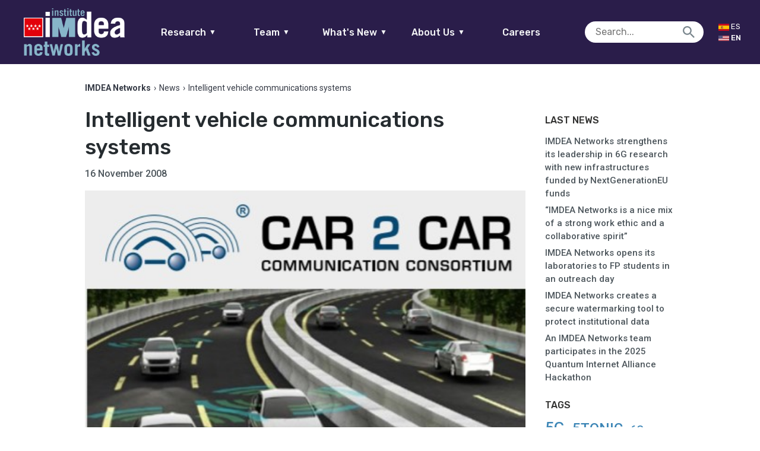

--- FILE ---
content_type: text/html; charset=UTF-8
request_url: https://networks.imdea.org/intelligent-vehicle-communications-systems/
body_size: 17895
content:

<!doctype html>
<html lang="en-US" class="no-js">
	<head>
		<meta charset="UTF-8">
		<title>Intelligent vehicle communications systems - IMDEA Networks : IMDEA Networks</title>
				<meta name="google-site-verification" content="gnzUzY8enaFDplUiyNAqaV08Wv-REHivaZxb496TL6Y" />
        <link href="https://networks.imdea.org/wp-content/themes/in/img/icons/favicon.ico?v=5" rel="shortcut icon">
        <link href="https://networks.imdea.org/wp-content/themes/in/img/icons/apple-touch-icon-precomposed.png?v=5" sizes="180x180" rel="apple-touch-icon-precomposed">

		
		<meta http-equiv="X-UA-Compatible" content="IE=edge,chrome=1">
		<meta name="viewport" content="width=device-width, initial-scale=1.0">
		<meta name="format-detection" content="telephone=no">
		<!-- 0.19217300415039 -->
		<script type="text/javascript">
		    var isIE = false;
		    var UAString = navigator.userAgent;
			if (UAString.indexOf("Trident") !== -1 && UAString.indexOf("rv:11") !== -1)
			{
			    isIE = true;
			}
		</script>


		<meta name='robots' content='index, follow, max-image-preview:large, max-snippet:-1, max-video-preview:-1' />

	<!-- This site is optimized with the Yoast SEO plugin v26.7 - https://yoast.com/wordpress/plugins/seo/ -->
	<link rel="canonical" href="https://networks.imdea.org/intelligent-vehicle-communications-systems/" />
	<meta property="og:locale" content="en_US" />
	<meta property="og:type" content="article" />
	<meta property="og:title" content="Intelligent vehicle communications systems - IMDEA Networks" />
	<meta property="og:description" content="The European project GeoNet, a member of the CAR 2 CAR Communication Consortium, of which the Madrid Institute of Advanced Studies IMDEA Networks is also a member, develops intelligent communication systems for vehicles integrated with wireless Internet. Aims: to improve road safety and traffic management and reduce CO2 emissions. The European Union has just allocated 30..." />
	<meta property="og:url" content="https://networks.imdea.org/intelligent-vehicle-communications-systems/" />
	<meta property="og:site_name" content="IMDEA Networks" />
	<meta property="article:published_time" content="2008-11-16T23:00:00+00:00" />
	<meta property="article:modified_time" content="2020-12-31T11:18:22+00:00" />
	<meta property="og:image" content="https://networks.imdea.org/wp-content/uploads/2020/12/media-file-intelligent-vehicle-comm-systems.jpg" />
	<meta property="og:image:width" content="474" />
	<meta property="og:image:height" content="300" />
	<meta property="og:image:type" content="image/jpeg" />
	<meta name="author" content="in_admin" />
	<meta name="twitter:card" content="summary_large_image" />
	<meta name="twitter:label1" content="Written by" />
	<meta name="twitter:data1" content="in_admin" />
	<meta name="twitter:label2" content="Est. reading time" />
	<meta name="twitter:data2" content="5 minutes" />
	<script type="application/ld+json" class="yoast-schema-graph">{"@context":"https://schema.org","@graph":[{"@type":"Article","@id":"https://networks.imdea.org/intelligent-vehicle-communications-systems/#article","isPartOf":{"@id":"https://networks.imdea.org/intelligent-vehicle-communications-systems/"},"author":{"name":"in_admin","@id":"https://networks.imdea.org/#/schema/person/f70fb6a680a52d2833b7db1bf8bbad67"},"headline":"Intelligent vehicle communications systems","datePublished":"2008-11-16T23:00:00+00:00","dateModified":"2020-12-31T11:18:22+00:00","mainEntityOfPage":{"@id":"https://networks.imdea.org/intelligent-vehicle-communications-systems/"},"wordCount":1011,"commentCount":0,"image":{"@id":"https://networks.imdea.org/intelligent-vehicle-communications-systems/#primaryimage"},"thumbnailUrl":"https://networks.imdea.org/wp-content/uploads/2020/12/media-file-intelligent-vehicle-comm-systems.jpg","keywords":["Internet"],"articleSection":["News"],"inLanguage":"en-US","potentialAction":[{"@type":"CommentAction","name":"Comment","target":["https://networks.imdea.org/intelligent-vehicle-communications-systems/#respond"]}]},{"@type":"WebPage","@id":"https://networks.imdea.org/intelligent-vehicle-communications-systems/","url":"https://networks.imdea.org/intelligent-vehicle-communications-systems/","name":"Intelligent vehicle communications systems - IMDEA Networks","isPartOf":{"@id":"https://networks.imdea.org/#website"},"primaryImageOfPage":{"@id":"https://networks.imdea.org/intelligent-vehicle-communications-systems/#primaryimage"},"image":{"@id":"https://networks.imdea.org/intelligent-vehicle-communications-systems/#primaryimage"},"thumbnailUrl":"https://networks.imdea.org/wp-content/uploads/2020/12/media-file-intelligent-vehicle-comm-systems.jpg","datePublished":"2008-11-16T23:00:00+00:00","dateModified":"2020-12-31T11:18:22+00:00","author":{"@id":"https://networks.imdea.org/#/schema/person/f70fb6a680a52d2833b7db1bf8bbad67"},"breadcrumb":{"@id":"https://networks.imdea.org/intelligent-vehicle-communications-systems/#breadcrumb"},"inLanguage":"en-US","potentialAction":[{"@type":"ReadAction","target":[["https://networks.imdea.org/intelligent-vehicle-communications-systems/"]]}]},{"@type":"ImageObject","inLanguage":"en-US","@id":"https://networks.imdea.org/intelligent-vehicle-communications-systems/#primaryimage","url":"https://networks.imdea.org/wp-content/uploads/2020/12/media-file-intelligent-vehicle-comm-systems.jpg","contentUrl":"https://networks.imdea.org/wp-content/uploads/2020/12/media-file-intelligent-vehicle-comm-systems.jpg","width":474,"height":300},{"@type":"BreadcrumbList","@id":"https://networks.imdea.org/intelligent-vehicle-communications-systems/#breadcrumb","itemListElement":[{"@type":"ListItem","position":1,"name":"Home","item":"https://networks.imdea.org/"},{"@type":"ListItem","position":2,"name":"News","item":"https://networks.imdea.org/whatsnew/latest/"},{"@type":"ListItem","position":3,"name":"Intelligent vehicle communications systems"}]},{"@type":"WebSite","@id":"https://networks.imdea.org/#website","url":"https://networks.imdea.org/","name":"IMDEA Networks","description":"IMDEA Networks Multisite","potentialAction":[{"@type":"SearchAction","target":{"@type":"EntryPoint","urlTemplate":"https://networks.imdea.org/?s={search_term_string}"},"query-input":{"@type":"PropertyValueSpecification","valueRequired":true,"valueName":"search_term_string"}}],"inLanguage":"en-US"},{"@type":"Person","@id":"https://networks.imdea.org/#/schema/person/f70fb6a680a52d2833b7db1bf8bbad67","name":"in_admin","image":{"@type":"ImageObject","inLanguage":"en-US","@id":"https://networks.imdea.org/#/schema/person/image/","url":"https://secure.gravatar.com/avatar/4fd5849709f4f0a3c17a6da181c537d91bc0fce2505fb75c0293ba6963162590?s=96&d=mm&r=g","contentUrl":"https://secure.gravatar.com/avatar/4fd5849709f4f0a3c17a6da181c537d91bc0fce2505fb75c0293ba6963162590?s=96&d=mm&r=g","caption":"in_admin"},"url":"https://networks.imdea.org/author/in_admin/"}]}</script>
	<!-- / Yoast SEO plugin. -->


<link rel='dns-prefetch' href='//fonts.googleapis.com' />
<link rel="alternate" title="oEmbed (JSON)" type="application/json+oembed" href="https://networks.imdea.org/wp-json/oembed/1.0/embed?url=https%3A%2F%2Fnetworks.imdea.org%2Fintelligent-vehicle-communications-systems%2F" />
<link rel="alternate" title="oEmbed (XML)" type="text/xml+oembed" href="https://networks.imdea.org/wp-json/oembed/1.0/embed?url=https%3A%2F%2Fnetworks.imdea.org%2Fintelligent-vehicle-communications-systems%2F&#038;format=xml" />
<style id='wp-img-auto-sizes-contain-inline-css' type='text/css'>
img:is([sizes=auto i],[sizes^="auto," i]){contain-intrinsic-size:3000px 1500px}
/*# sourceURL=wp-img-auto-sizes-contain-inline-css */
</style>
<link rel='stylesheet' id='dashicons-css' href='https://networks.imdea.org/wp-includes/css/dashicons.min.css?ver=6.9' media='all' />
<link rel='stylesheet' id='thickbox-css' href='https://networks.imdea.org/wp-includes/js/thickbox/thickbox.css?ver=6.9' media='all' />
<link rel='stylesheet' id='formidable-css' href='https://networks.imdea.org/wp-content/plugins/formidable/css/formidableforms1.css?ver=12181605' media='all' />
<style id='wp-emoji-styles-inline-css' type='text/css'>

	img.wp-smiley, img.emoji {
		display: inline !important;
		border: none !important;
		box-shadow: none !important;
		height: 1em !important;
		width: 1em !important;
		margin: 0 0.07em !important;
		vertical-align: -0.1em !important;
		background: none !important;
		padding: 0 !important;
	}
/*# sourceURL=wp-emoji-styles-inline-css */
</style>
<style id='wp-block-library-inline-css' type='text/css'>
:root{--wp-block-synced-color:#7a00df;--wp-block-synced-color--rgb:122,0,223;--wp-bound-block-color:var(--wp-block-synced-color);--wp-editor-canvas-background:#ddd;--wp-admin-theme-color:#007cba;--wp-admin-theme-color--rgb:0,124,186;--wp-admin-theme-color-darker-10:#006ba1;--wp-admin-theme-color-darker-10--rgb:0,107,160.5;--wp-admin-theme-color-darker-20:#005a87;--wp-admin-theme-color-darker-20--rgb:0,90,135;--wp-admin-border-width-focus:2px}@media (min-resolution:192dpi){:root{--wp-admin-border-width-focus:1.5px}}.wp-element-button{cursor:pointer}:root .has-very-light-gray-background-color{background-color:#eee}:root .has-very-dark-gray-background-color{background-color:#313131}:root .has-very-light-gray-color{color:#eee}:root .has-very-dark-gray-color{color:#313131}:root .has-vivid-green-cyan-to-vivid-cyan-blue-gradient-background{background:linear-gradient(135deg,#00d084,#0693e3)}:root .has-purple-crush-gradient-background{background:linear-gradient(135deg,#34e2e4,#4721fb 50%,#ab1dfe)}:root .has-hazy-dawn-gradient-background{background:linear-gradient(135deg,#faaca8,#dad0ec)}:root .has-subdued-olive-gradient-background{background:linear-gradient(135deg,#fafae1,#67a671)}:root .has-atomic-cream-gradient-background{background:linear-gradient(135deg,#fdd79a,#004a59)}:root .has-nightshade-gradient-background{background:linear-gradient(135deg,#330968,#31cdcf)}:root .has-midnight-gradient-background{background:linear-gradient(135deg,#020381,#2874fc)}:root{--wp--preset--font-size--normal:16px;--wp--preset--font-size--huge:42px}.has-regular-font-size{font-size:1em}.has-larger-font-size{font-size:2.625em}.has-normal-font-size{font-size:var(--wp--preset--font-size--normal)}.has-huge-font-size{font-size:var(--wp--preset--font-size--huge)}.has-text-align-center{text-align:center}.has-text-align-left{text-align:left}.has-text-align-right{text-align:right}.has-fit-text{white-space:nowrap!important}#end-resizable-editor-section{display:none}.aligncenter{clear:both}.items-justified-left{justify-content:flex-start}.items-justified-center{justify-content:center}.items-justified-right{justify-content:flex-end}.items-justified-space-between{justify-content:space-between}.screen-reader-text{border:0;clip-path:inset(50%);height:1px;margin:-1px;overflow:hidden;padding:0;position:absolute;width:1px;word-wrap:normal!important}.screen-reader-text:focus{background-color:#ddd;clip-path:none;color:#444;display:block;font-size:1em;height:auto;left:5px;line-height:normal;padding:15px 23px 14px;text-decoration:none;top:5px;width:auto;z-index:100000}html :where(.has-border-color){border-style:solid}html :where([style*=border-top-color]){border-top-style:solid}html :where([style*=border-right-color]){border-right-style:solid}html :where([style*=border-bottom-color]){border-bottom-style:solid}html :where([style*=border-left-color]){border-left-style:solid}html :where([style*=border-width]){border-style:solid}html :where([style*=border-top-width]){border-top-style:solid}html :where([style*=border-right-width]){border-right-style:solid}html :where([style*=border-bottom-width]){border-bottom-style:solid}html :where([style*=border-left-width]){border-left-style:solid}html :where(img[class*=wp-image-]){height:auto;max-width:100%}:where(figure){margin:0 0 1em}html :where(.is-position-sticky){--wp-admin--admin-bar--position-offset:var(--wp-admin--admin-bar--height,0px)}@media screen and (max-width:600px){html :where(.is-position-sticky){--wp-admin--admin-bar--position-offset:0px}}

/*# sourceURL=wp-block-library-inline-css */
</style><style id='global-styles-inline-css' type='text/css'>
:root{--wp--preset--aspect-ratio--square: 1;--wp--preset--aspect-ratio--4-3: 4/3;--wp--preset--aspect-ratio--3-4: 3/4;--wp--preset--aspect-ratio--3-2: 3/2;--wp--preset--aspect-ratio--2-3: 2/3;--wp--preset--aspect-ratio--16-9: 16/9;--wp--preset--aspect-ratio--9-16: 9/16;--wp--preset--color--black: #000000;--wp--preset--color--cyan-bluish-gray: #abb8c3;--wp--preset--color--white: #ffffff;--wp--preset--color--pale-pink: #f78da7;--wp--preset--color--vivid-red: #cf2e2e;--wp--preset--color--luminous-vivid-orange: #ff6900;--wp--preset--color--luminous-vivid-amber: #fcb900;--wp--preset--color--light-green-cyan: #7bdcb5;--wp--preset--color--vivid-green-cyan: #00d084;--wp--preset--color--pale-cyan-blue: #8ed1fc;--wp--preset--color--vivid-cyan-blue: #0693e3;--wp--preset--color--vivid-purple: #9b51e0;--wp--preset--gradient--vivid-cyan-blue-to-vivid-purple: linear-gradient(135deg,rgb(6,147,227) 0%,rgb(155,81,224) 100%);--wp--preset--gradient--light-green-cyan-to-vivid-green-cyan: linear-gradient(135deg,rgb(122,220,180) 0%,rgb(0,208,130) 100%);--wp--preset--gradient--luminous-vivid-amber-to-luminous-vivid-orange: linear-gradient(135deg,rgb(252,185,0) 0%,rgb(255,105,0) 100%);--wp--preset--gradient--luminous-vivid-orange-to-vivid-red: linear-gradient(135deg,rgb(255,105,0) 0%,rgb(207,46,46) 100%);--wp--preset--gradient--very-light-gray-to-cyan-bluish-gray: linear-gradient(135deg,rgb(238,238,238) 0%,rgb(169,184,195) 100%);--wp--preset--gradient--cool-to-warm-spectrum: linear-gradient(135deg,rgb(74,234,220) 0%,rgb(151,120,209) 20%,rgb(207,42,186) 40%,rgb(238,44,130) 60%,rgb(251,105,98) 80%,rgb(254,248,76) 100%);--wp--preset--gradient--blush-light-purple: linear-gradient(135deg,rgb(255,206,236) 0%,rgb(152,150,240) 100%);--wp--preset--gradient--blush-bordeaux: linear-gradient(135deg,rgb(254,205,165) 0%,rgb(254,45,45) 50%,rgb(107,0,62) 100%);--wp--preset--gradient--luminous-dusk: linear-gradient(135deg,rgb(255,203,112) 0%,rgb(199,81,192) 50%,rgb(65,88,208) 100%);--wp--preset--gradient--pale-ocean: linear-gradient(135deg,rgb(255,245,203) 0%,rgb(182,227,212) 50%,rgb(51,167,181) 100%);--wp--preset--gradient--electric-grass: linear-gradient(135deg,rgb(202,248,128) 0%,rgb(113,206,126) 100%);--wp--preset--gradient--midnight: linear-gradient(135deg,rgb(2,3,129) 0%,rgb(40,116,252) 100%);--wp--preset--font-size--small: 13px;--wp--preset--font-size--medium: 20px;--wp--preset--font-size--large: 36px;--wp--preset--font-size--x-large: 42px;--wp--preset--spacing--20: 0.44rem;--wp--preset--spacing--30: 0.67rem;--wp--preset--spacing--40: 1rem;--wp--preset--spacing--50: 1.5rem;--wp--preset--spacing--60: 2.25rem;--wp--preset--spacing--70: 3.38rem;--wp--preset--spacing--80: 5.06rem;--wp--preset--shadow--natural: 6px 6px 9px rgba(0, 0, 0, 0.2);--wp--preset--shadow--deep: 12px 12px 50px rgba(0, 0, 0, 0.4);--wp--preset--shadow--sharp: 6px 6px 0px rgba(0, 0, 0, 0.2);--wp--preset--shadow--outlined: 6px 6px 0px -3px rgb(255, 255, 255), 6px 6px rgb(0, 0, 0);--wp--preset--shadow--crisp: 6px 6px 0px rgb(0, 0, 0);}:where(.is-layout-flex){gap: 0.5em;}:where(.is-layout-grid){gap: 0.5em;}body .is-layout-flex{display: flex;}.is-layout-flex{flex-wrap: wrap;align-items: center;}.is-layout-flex > :is(*, div){margin: 0;}body .is-layout-grid{display: grid;}.is-layout-grid > :is(*, div){margin: 0;}:where(.wp-block-columns.is-layout-flex){gap: 2em;}:where(.wp-block-columns.is-layout-grid){gap: 2em;}:where(.wp-block-post-template.is-layout-flex){gap: 1.25em;}:where(.wp-block-post-template.is-layout-grid){gap: 1.25em;}.has-black-color{color: var(--wp--preset--color--black) !important;}.has-cyan-bluish-gray-color{color: var(--wp--preset--color--cyan-bluish-gray) !important;}.has-white-color{color: var(--wp--preset--color--white) !important;}.has-pale-pink-color{color: var(--wp--preset--color--pale-pink) !important;}.has-vivid-red-color{color: var(--wp--preset--color--vivid-red) !important;}.has-luminous-vivid-orange-color{color: var(--wp--preset--color--luminous-vivid-orange) !important;}.has-luminous-vivid-amber-color{color: var(--wp--preset--color--luminous-vivid-amber) !important;}.has-light-green-cyan-color{color: var(--wp--preset--color--light-green-cyan) !important;}.has-vivid-green-cyan-color{color: var(--wp--preset--color--vivid-green-cyan) !important;}.has-pale-cyan-blue-color{color: var(--wp--preset--color--pale-cyan-blue) !important;}.has-vivid-cyan-blue-color{color: var(--wp--preset--color--vivid-cyan-blue) !important;}.has-vivid-purple-color{color: var(--wp--preset--color--vivid-purple) !important;}.has-black-background-color{background-color: var(--wp--preset--color--black) !important;}.has-cyan-bluish-gray-background-color{background-color: var(--wp--preset--color--cyan-bluish-gray) !important;}.has-white-background-color{background-color: var(--wp--preset--color--white) !important;}.has-pale-pink-background-color{background-color: var(--wp--preset--color--pale-pink) !important;}.has-vivid-red-background-color{background-color: var(--wp--preset--color--vivid-red) !important;}.has-luminous-vivid-orange-background-color{background-color: var(--wp--preset--color--luminous-vivid-orange) !important;}.has-luminous-vivid-amber-background-color{background-color: var(--wp--preset--color--luminous-vivid-amber) !important;}.has-light-green-cyan-background-color{background-color: var(--wp--preset--color--light-green-cyan) !important;}.has-vivid-green-cyan-background-color{background-color: var(--wp--preset--color--vivid-green-cyan) !important;}.has-pale-cyan-blue-background-color{background-color: var(--wp--preset--color--pale-cyan-blue) !important;}.has-vivid-cyan-blue-background-color{background-color: var(--wp--preset--color--vivid-cyan-blue) !important;}.has-vivid-purple-background-color{background-color: var(--wp--preset--color--vivid-purple) !important;}.has-black-border-color{border-color: var(--wp--preset--color--black) !important;}.has-cyan-bluish-gray-border-color{border-color: var(--wp--preset--color--cyan-bluish-gray) !important;}.has-white-border-color{border-color: var(--wp--preset--color--white) !important;}.has-pale-pink-border-color{border-color: var(--wp--preset--color--pale-pink) !important;}.has-vivid-red-border-color{border-color: var(--wp--preset--color--vivid-red) !important;}.has-luminous-vivid-orange-border-color{border-color: var(--wp--preset--color--luminous-vivid-orange) !important;}.has-luminous-vivid-amber-border-color{border-color: var(--wp--preset--color--luminous-vivid-amber) !important;}.has-light-green-cyan-border-color{border-color: var(--wp--preset--color--light-green-cyan) !important;}.has-vivid-green-cyan-border-color{border-color: var(--wp--preset--color--vivid-green-cyan) !important;}.has-pale-cyan-blue-border-color{border-color: var(--wp--preset--color--pale-cyan-blue) !important;}.has-vivid-cyan-blue-border-color{border-color: var(--wp--preset--color--vivid-cyan-blue) !important;}.has-vivid-purple-border-color{border-color: var(--wp--preset--color--vivid-purple) !important;}.has-vivid-cyan-blue-to-vivid-purple-gradient-background{background: var(--wp--preset--gradient--vivid-cyan-blue-to-vivid-purple) !important;}.has-light-green-cyan-to-vivid-green-cyan-gradient-background{background: var(--wp--preset--gradient--light-green-cyan-to-vivid-green-cyan) !important;}.has-luminous-vivid-amber-to-luminous-vivid-orange-gradient-background{background: var(--wp--preset--gradient--luminous-vivid-amber-to-luminous-vivid-orange) !important;}.has-luminous-vivid-orange-to-vivid-red-gradient-background{background: var(--wp--preset--gradient--luminous-vivid-orange-to-vivid-red) !important;}.has-very-light-gray-to-cyan-bluish-gray-gradient-background{background: var(--wp--preset--gradient--very-light-gray-to-cyan-bluish-gray) !important;}.has-cool-to-warm-spectrum-gradient-background{background: var(--wp--preset--gradient--cool-to-warm-spectrum) !important;}.has-blush-light-purple-gradient-background{background: var(--wp--preset--gradient--blush-light-purple) !important;}.has-blush-bordeaux-gradient-background{background: var(--wp--preset--gradient--blush-bordeaux) !important;}.has-luminous-dusk-gradient-background{background: var(--wp--preset--gradient--luminous-dusk) !important;}.has-pale-ocean-gradient-background{background: var(--wp--preset--gradient--pale-ocean) !important;}.has-electric-grass-gradient-background{background: var(--wp--preset--gradient--electric-grass) !important;}.has-midnight-gradient-background{background: var(--wp--preset--gradient--midnight) !important;}.has-small-font-size{font-size: var(--wp--preset--font-size--small) !important;}.has-medium-font-size{font-size: var(--wp--preset--font-size--medium) !important;}.has-large-font-size{font-size: var(--wp--preset--font-size--large) !important;}.has-x-large-font-size{font-size: var(--wp--preset--font-size--x-large) !important;}
/*# sourceURL=global-styles-inline-css */
</style>

<style id='classic-theme-styles-inline-css' type='text/css'>
/*! This file is auto-generated */
.wp-block-button__link{color:#fff;background-color:#32373c;border-radius:9999px;box-shadow:none;text-decoration:none;padding:calc(.667em + 2px) calc(1.333em + 2px);font-size:1.125em}.wp-block-file__button{background:#32373c;color:#fff;text-decoration:none}
/*# sourceURL=/wp-includes/css/classic-themes.min.css */
</style>
<link rel='stylesheet' id='ptpdffrontend-css' href='https://networks.imdea.org/wp-content/plugins/wp-advanced-pdf/asset/css/front_end.css?ver=1.1.7' media='all' />
<link rel='stylesheet' id='fontawesome-css' href='https://networks.imdea.org/wp-content/themes/in/css/radiography/fontawesome.css?ver=5.0.2' media='all' />
<link rel='stylesheet' id='material-css' href='https://fonts.googleapis.com/icon?family=Material+Icons&#038;ver=1.0.0' media='all' />
<link rel='stylesheet' id='presence-css' href='https://networks.imdea.org/wp-content/themes/in/css/aspect/presence.css?ver=2.6' media='all' />
<link rel='stylesheet' id='base-css' href='https://networks.imdea.org/wp-content/themes/in/css/base.css?ver=2.6' media='all' />
<link rel='stylesheet' id='iefixs-css' href='https://networks.imdea.org/wp-content/themes/in/css/iefixs.css?ver=2.6' media='all' />
<link rel='stylesheet' id='dna2-css' href='https://networks.imdea.org/wp-content/themes/in/css/dna2.css?ver=2.6' media='all' />
<!--n2css--><!--n2js--><script type="text/javascript" src="https://networks.imdea.org/wp-includes/js/jquery/jquery.min.js?ver=3.7.1" id="jquery-core-js"></script>
<script type="text/javascript" src="https://networks.imdea.org/wp-includes/js/jquery/jquery-migrate.min.js?ver=3.4.1" id="jquery-migrate-js"></script>
<script type="text/javascript" id="ajaxsave-js-extra">
/* <![CDATA[ */
var postajaxsave = {"ajax_url":"https://networks.imdea.org/wp-admin/admin-ajax.php","baseUrl":"https://networks.imdea.org/wp-content/plugins/wp-advanced-pdf"};
//# sourceURL=ajaxsave-js-extra
/* ]]> */
</script>
<script type="text/javascript" src="https://networks.imdea.org/wp-content/plugins/wp-advanced-pdf/asset/js/ajaxsave.js?ver=1.1.7" id="ajaxsave-js"></script>
<script type="text/javascript" src="https://networks.imdea.org/wp-content/themes/in/js/structure/jquery.min.js?ver=1.0.0" id="jqueryFC-js"></script>
<link rel="https://api.w.org/" href="https://networks.imdea.org/wp-json/" /><link rel="alternate" title="JSON" type="application/json" href="https://networks.imdea.org/wp-json/wp/v2/posts/8655" /><div id="examplePopup1" style="display:none;"><div style='float:left;padding:20px 20px 20px 20px;'><h4>Enter your email Address</h4><input type="text" style="margin-top:10px" name="useremailID" id="useremailID"><input type="hidden" id="emailpostID"><input id='guest_email' style='margin-top:10px' class='button-primary' type='submit' name='email_submit' value='submit'></div></div><meta name="generator" content="qTranslate-XT 3.15.2" />
<link hreflang="x-default" href="https://networks.imdea.org/intelligent-vehicle-communications-systems/" rel="alternate" />
<link hreflang="en" href="https://networks.imdea.org/intelligent-vehicle-communications-systems/" rel="alternate" />
<link hreflang="es" href="https://networks.imdea.org/es/sistemas-inteligentes-de-comunicaciones-vehiculares/" rel="alternate" />

	</head>
	<body class="wp-singular post-template-default single single-post postid-8655 single-format-standard wp-theme-in sistemas-inteligentes-de-comunicaciones-vehiculares en">
					<header style="min-width: 275px;" class="no-print">
				<a href="https://networks.imdea.org/" class="logo logo-mobile">
					<h1>IMDEA Networks</h1>
					<img style="image-rendering: -webkit-optimize-contrast;" src="https://networks.imdea.org/wp-content/themes/in/img/logo/logo-imdea-networks.png" alt="Logo IMDEA Networks">				</a>
				<div class="left">
				<a href="https://networks.imdea.org/" class="logo logo-fullw">
					<h1>IMDEA Networks</h1>
					<img style="image-rendering: -webkit-optimize-contrast;" src="https://networks.imdea.org/wp-content/themes/in/img/logo/logo-imdea-networks.png" alt="Logo IMDEA Networks">				</a>
				</div>
				<div class="center">
					<div style="width:100%;" id="main-menu">
						<nav id="main-nav">
							<ul style="margin: unset;" class="borde-abajo">
								<li>
									<a href="#">Research<span class="icon-abajo">▼</span></a>
									<ul class="nav-list" data-id="research-nav"><li id="menu-item-761" class="nav-target" data-parent-menu-item-id="0" data-child="has-no-child"><a href="https://networks.imdea.org/research/research-areas/" data-id="184" class="menu-item menu-item-type-post_type menu-item-object-page menu-item-761 sub" id="menu-item-761">Research Areas</a></li>
<li id="menu-item-331" class="nav-target" data-parent-menu-item-id="0" data-child="has-no-child"><a href="https://networks.imdea.org/research/projects-and-collaborations/" data-id="324" class="menu-item menu-item-type-post_type menu-item-object-page menu-item-331 sub" id="menu-item-331">Projects and Collaborations</a></li>
<li id="menu-item-811" class="nav-target" data-parent-menu-item-id="0" data-child="has-no-child"><a href="https://networks.imdea.org/research/publications-patents/" data-id="423" class="menu-item menu-item-type-post_type menu-item-object-page menu-item-811 sub" id="menu-item-811">Publications</a></li>
<li id="menu-item-20899" class="nav-target" data-parent-menu-item-id="0" data-child="has-no-child"><a href="https://networks.imdea.org/research/projects-and-collaborations/technology-transfer/" data-id="20613" class="menu-item menu-item-type-post_type menu-item-object-page menu-item-20899 sub" id="menu-item-20899">Technology Transfer</a></li>
<li id="menu-item-812" class="nav-target" data-parent-menu-item-id="0" data-child="has-no-child"><a href="https://networks.imdea.org/research/research-infraestructure/" data-id="431" class="menu-item menu-item-type-post_type menu-item-object-page menu-item-812 sub" id="menu-item-812">Research Infrastructure</a></li>
<li id="menu-item-813" class="nav-target" data-parent-menu-item-id="0" data-child="has-no-child"><a href="https://networks.imdea.org/research/awards/" data-id="435" class="menu-item menu-item-type-post_type menu-item-object-page menu-item-813 sub" id="menu-item-813">Awards</a></li>
<li id="menu-item-19092" class="nav-target" data-parent-menu-item-id="0" data-child="has-no-child"><a href="https://networks.imdea.org/annual-reports/" data-id="19087" class="menu-item menu-item-type-post_type menu-item-object-page menu-item-19092 sub" id="menu-item-19092">Annual Reports</a></li>
<li id="menu-item-19142" class="nav-target" data-parent-menu-item-id="0" data-child="has-no-child"><a href="/?p=499#scientific-council" data-id="19142" class="menu-item menu-item-type-custom menu-item-object-custom menu-item-19142 sub" id="menu-item-19142">Scientific Council</a></li>
</ul></li>
									<li>
									<a href="#">Team<span class="icon-abajo">▼</span></a>
									<ul class="nav-list" data-id="team-nav"><li id="menu-item-657" class="nav-target" data-parent-menu-item-id="0" data-child="has-no-child"><a href="https://networks.imdea.org/team/imdea-networks-team/" data-id="643" class="menu-item menu-item-type-post_type menu-item-object-page menu-item-657 sub" id="menu-item-657">IMDEA Networks Team</a></li>
<li id="menu-item-655" class="nav-target" data-parent-menu-item-id="0" data-child="has-no-child"><a href="https://networks.imdea.org/team/research-groups/" data-id="645" class="menu-item menu-item-type-post_type menu-item-object-page menu-item-655 sub" id="menu-item-655">Research Groups</a></li>
<li id="menu-item-18829" class="nav-target" data-parent-menu-item-id="0" data-child="has-no-child"><a href="https://networks.imdea.org/team/imdea-networks-team/alumni-network/" data-id="10274" class="menu-item menu-item-type-post_type menu-item-object-page menu-item-18829 sub" id="menu-item-18829">Alumni Network</a></li>
<li id="menu-item-18828" class="nav-target" data-parent-menu-item-id="0" data-child="has-no-child"><a href="https://networks.imdea.org/team/imdea-networks-team/former-members/" data-id="653" class="menu-item menu-item-type-post_type menu-item-object-page menu-item-18828 sub" id="menu-item-18828">Former Members</a></li>
<li id="menu-item-18830" class="nav-target" data-parent-menu-item-id="0" data-child="has-no-child"><a href="https://networks.imdea.org/directory/" data-id="504" class="menu-item menu-item-type-post_type menu-item-object-page menu-item-18830 sub" id="menu-item-18830">Directory</a></li>
</ul>								</li>
								<li>
									<a href="#">What's New<span class="icon-abajo">▼</span></a>
									<ul class="nav-list" data-id="latestnews-nav"><li id="menu-item-926" class="nav-target" data-parent-menu-item-id="0" data-child="has-no-child"><a href="https://networks.imdea.org/whatsnew/latest/" data-id="913" class="menu-item menu-item-type-post_type menu-item-object-page current_page_parent menu-item-926 sub" id="menu-item-926">News</a></li>
<li id="menu-item-925" class="nav-target" data-parent-menu-item-id="0" data-child="has-child"><a href="https://networks.imdea.org/whatsnew/events-agenda/" data-id="917" class="menu-item menu-item-type-post_type menu-item-object-page menu-item-has-children menu-item-925 sub" id="menu-item-925">Events Agenda<span class="icon"></span></a>
<ul class='nav-inner-list has-child'>
<li id="menu-item-26756" class="nav-target" data-parent-menu-item-id="925" data-child="has-no-child"><a href="https://networks.imdea.org/whatsnew/events-agenda/" data-id="917" class="menu-item menu-item-type-post_type menu-item-object-page menu-item-26756" id="menu-item-26756">Events agenda</a></li>
<li id="menu-item-21551" class="nav-target" data-parent-menu-item-id="925" data-child="has-no-child"><a href="https://networks.imdea.org/annual-workshops/" data-id="21540" class="menu-item menu-item-type-post_type menu-item-object-page menu-item-21551" id="menu-item-21551">Annual Workshops</a></li>
</ul>
</li>
<li id="menu-item-924" class="nav-target" data-parent-menu-item-id="0" data-child="has-no-child"><a href="https://networks.imdea.org/whatsnew/press-room/" data-id="919" class="menu-item menu-item-type-post_type menu-item-object-page menu-item-924 sub" id="menu-item-924">Press Room</a></li>
</ul>								</li>		
								<li>
									<a href="#">About Us<span class="icon-abajo">▼</span></a>
									<ul class="nav-list" data-id="latestnews-nav"><li id="menu-item-13091" class="nav-target" data-parent-menu-item-id="0" data-child="has-no-child"><a href="https://networks.imdea.org/about-imdea-networks/" data-id="497" class="menu-item menu-item-type-post_type menu-item-object-page menu-item-13091 sub" id="menu-item-13091">About IMDEA Networks</a></li>
<li id="menu-item-18861" class="nav-target" data-parent-menu-item-id="0" data-child="has-no-child"><a href="https://networks.imdea.org/organizational-structure/" data-id="499" class="menu-item menu-item-type-post_type menu-item-object-page menu-item-18861 sub" id="menu-item-18861">Organizational Structure</a></li>
<li id="menu-item-18874" class="nav-target" data-parent-menu-item-id="0" data-child="has-no-child"><a href="https://networks.imdea.org/our-goals-and-values/" data-id="18872" class="menu-item menu-item-type-post_type menu-item-object-page menu-item-18874 sub" id="menu-item-18874">Our Goals and Values</a></li>
<li id="menu-item-24877" class="nav-target" data-parent-menu-item-id="0" data-child="has-no-child"><a href="https://networks.imdea.org/gender-equality-plan/" data-id="24874" class="menu-item menu-item-type-post_type menu-item-object-page menu-item-24877 sub" id="menu-item-24877">Gender Equality Plan</a></li>
<li id="menu-item-21459" class="nav-target" data-parent-menu-item-id="0" data-child="has-no-child"><a href="https://networks.imdea.org/transparency/" data-id="506" class="menu-item menu-item-type-post_type menu-item-object-page menu-item-21459 sub" id="menu-item-21459">Transparency</a></li>
<li id="menu-item-18963" class="nav-target" data-parent-menu-item-id="0" data-child="has-no-child"><a href="https://networks.imdea.org/legal-status/" data-id="18961" class="menu-item menu-item-type-post_type menu-item-object-page menu-item-18963 sub" id="menu-item-18963">Legal Status</a></li>
<li id="menu-item-18862" class="nav-target" data-parent-menu-item-id="0" data-child="has-no-child"><a href="https://networks.imdea.org/contact/" data-id="502" class="menu-item menu-item-type-post_type menu-item-object-page menu-item-18862 sub" id="menu-item-18862">Contact</a></li>
</ul>								</li>
								<li id="menu-item-13092" class="nav-target" data-parent-menu-item-id="0" data-child="has-no-child"><a href="https://networks.imdea.org/job-opportunities/" data-id="647" class="menu-item menu-item-type-post_type menu-item-object-page menu-item-13092 sub" id="menu-item-13092">Careers</a></li>
							</ul>
						</nav>
					</div>
				</div>
				<div class="search-trigger"></div>
				<div class="burger" nav-target="research_nav">
					<span></span>
					<span></span>
					<span></span>
				</div>
				</div>
				<div class="right"><!--margin-bottom: 10px;margin-top: 30px;-->
					<div style="width:100%;display:flex;justify-content: flex-end; margin-right: 6%;align-items: center;">
						<div class="search-wrapper">
							<form role="search" method="get" class="search-form" action="https://networks.imdea.org/">
								<input type="search" class="search-field" placeholder="Search..." value="" name="s">
								<input type="hidden" name="search-type" value="normal">
								<input type="submit" class="icon" value="" />
							</form>
						</div>
						<div id="lang-switch">
													<a href="/es/?p=8655" class="lang-trigger " title="Español" style="min-width: 50px;">
								<img src="/wp-content/uploads/2020/11/es.jpg" style="width: 18px;">
								<span>Es</span>
							</a>
							<a href="/en/?p=8655" class="lang-trigger active" title="English" style="min-width: 50px;">
								<img src="/wp-content/uploads/2020/11/us.jpg" style="width: 18px;">
								<span>En</span>
							</a>
						</div>
					</div>
			</header>

			<div class="sidebar">
				<a href="javascript:void(0)" class="close-btn"></a>
				<!-- ---------------------------------------------------------------------------------------------------------------------------- -->
				<nav class="scroll scroll-nav">
					<div class="nav-wrappers desplegable" id="research_nav">
						<p class="title">Research<span class="icon"></span></p>
						<ul class="nav-list" data-id="research-nav"><li class="nav-target" data-parent-menu-item-id="0" data-child="has-no-child"><a href="https://networks.imdea.org/research/research-areas/" data-id="184" class="menu-item menu-item-type-post_type menu-item-object-page menu-item-761 sub">Research Areas</a></li>
<li class="nav-target" data-parent-menu-item-id="0" data-child="has-no-child"><a href="https://networks.imdea.org/research/projects-and-collaborations/" data-id="324" class="menu-item menu-item-type-post_type menu-item-object-page menu-item-331 sub">Projects and Collaborations</a></li>
<li class="nav-target" data-parent-menu-item-id="0" data-child="has-no-child"><a href="https://networks.imdea.org/research/publications-patents/" data-id="423" class="menu-item menu-item-type-post_type menu-item-object-page menu-item-811 sub">Publications</a></li>
<li class="nav-target" data-parent-menu-item-id="0" data-child="has-no-child"><a href="https://networks.imdea.org/research/projects-and-collaborations/technology-transfer/" data-id="20613" class="menu-item menu-item-type-post_type menu-item-object-page menu-item-20899 sub">Technology Transfer</a></li>
<li class="nav-target" data-parent-menu-item-id="0" data-child="has-no-child"><a href="https://networks.imdea.org/research/research-infraestructure/" data-id="431" class="menu-item menu-item-type-post_type menu-item-object-page menu-item-812 sub">Research Infrastructure</a></li>
<li class="nav-target" data-parent-menu-item-id="0" data-child="has-no-child"><a href="https://networks.imdea.org/research/awards/" data-id="435" class="menu-item menu-item-type-post_type menu-item-object-page menu-item-813 sub">Awards</a></li>
<li class="nav-target" data-parent-menu-item-id="0" data-child="has-no-child"><a href="https://networks.imdea.org/annual-reports/" data-id="19087" class="menu-item menu-item-type-post_type menu-item-object-page menu-item-19092 sub">Annual Reports</a></li>
<li class="nav-target" data-parent-menu-item-id="0" data-child="has-no-child"><a href="/?p=499#scientific-council" data-id="19142" class="menu-item menu-item-type-custom menu-item-object-custom menu-item-19142 sub">Scientific Council</a></li>
</ul>					</div>
					<div class="nav-wrappers desplegable" id="research_nav">
						<p class="title">Team<span class="icon"></span></p>
						<ul class="nav-list" data-id="team-nav"><li class="nav-target" data-parent-menu-item-id="0" data-child="has-no-child"><a href="https://networks.imdea.org/team/imdea-networks-team/" data-id="643" class="menu-item menu-item-type-post_type menu-item-object-page menu-item-657 sub">IMDEA Networks Team</a></li>
<li class="nav-target" data-parent-menu-item-id="0" data-child="has-no-child"><a href="https://networks.imdea.org/team/research-groups/" data-id="645" class="menu-item menu-item-type-post_type menu-item-object-page menu-item-655 sub">Research Groups</a></li>
<li class="nav-target" data-parent-menu-item-id="0" data-child="has-no-child"><a href="https://networks.imdea.org/team/imdea-networks-team/alumni-network/" data-id="10274" class="menu-item menu-item-type-post_type menu-item-object-page menu-item-18829 sub">Alumni Network</a></li>
<li class="nav-target" data-parent-menu-item-id="0" data-child="has-no-child"><a href="https://networks.imdea.org/team/imdea-networks-team/former-members/" data-id="653" class="menu-item menu-item-type-post_type menu-item-object-page menu-item-18828 sub">Former Members</a></li>
<li class="nav-target" data-parent-menu-item-id="0" data-child="has-no-child"><a href="https://networks.imdea.org/directory/" data-id="504" class="menu-item menu-item-type-post_type menu-item-object-page menu-item-18830 sub">Directory</a></li>
</ul>					</div>
					<div class="nav-wrappers desplegable" id="research_nav">
						<p class="title">What's New<span class="icon"></span></p>
						<ul class="nav-list" data-id="latestnews-nav"><li class="nav-target" data-parent-menu-item-id="0" data-child="has-no-child"><a href="https://networks.imdea.org/whatsnew/latest/" data-id="913" class="menu-item menu-item-type-post_type menu-item-object-page current_page_parent menu-item-926 sub">News</a></li>
<li class="nav-target" data-parent-menu-item-id="0" data-child="has-child"><a href="https://networks.imdea.org/whatsnew/events-agenda/" data-id="917" class="menu-item menu-item-type-post_type menu-item-object-page menu-item-has-children menu-item-925 sub">Events Agenda<span class="icon"></span></a>
<ul class='nav-inner-list has-child'>
<li class="nav-target" data-parent-menu-item-id="925" data-child="has-no-child"><a href="https://networks.imdea.org/whatsnew/events-agenda/" data-id="917" class="menu-item menu-item-type-post_type menu-item-object-page menu-item-26756">Events agenda</a></li>
<li class="nav-target" data-parent-menu-item-id="925" data-child="has-no-child"><a href="https://networks.imdea.org/annual-workshops/" data-id="21540" class="menu-item menu-item-type-post_type menu-item-object-page menu-item-21551">Annual Workshops</a></li>
</ul>
</li>
<li class="nav-target" data-parent-menu-item-id="0" data-child="has-no-child"><a href="https://networks.imdea.org/whatsnew/press-room/" data-id="919" class="menu-item menu-item-type-post_type menu-item-object-page menu-item-924 sub">Press Room</a></li>
</ul>					</div>
					<div class="nav-wrapper" id="team_nav">
						<p class="title"><a href="https://networks.imdea.org/about-imdea-networks/">About Us</a><span class="icon"></span></p>
					</div>
					<div class="nav-wrapper" id="latest_nav">
						<p class="title"><a href="https://networks.imdea.org/job-opportunities/">Careers</a><span class="icon"></span></p>
					</div>
				</nav>
				<!-- ---------------------------------------------------------------------------------------------------------------------------- -->
				<div class="sidebar-footer">
					<a href="https://networks.imdea.org/imdea-networks-strengthens-its-leadership-in-6g-research-with-new-infrastructures-funded-by-nextgenerationeu-funds/" sc-target="research_nav" class="sidebar-card" style="background-image: url(https://networks.imdea.org/wp-content/themes/in/img/generic-bg.jpg)">	<h3 class="title">IMDEA Networks strengthens its leadership in 6G research with new infrastructures funded by NextGenerationEU funds</h3>	<span class="link">Read more</span></a>
					<a href="https://networks.imdea.org/job/phd-student-position-in-trustworthy-agentic-ai-for-6g-networks/" sc-target="team_nav" class="sidebar-card" style="background-image: url(https://networks.imdea.org/wp-content/themes/in/img/generic-bg.jpg)">	<h3 class="title">PhD Student Position in Trustworthy Agentic AI for 6G Networks</h3>	<span class="link">Read more</span></a><a href="https://networks.imdea.org/imdea-networks-strengthens-its-leadership-in-6g-research-with-new-infrastructures-funded-by-nextgenerationeu-funds/" sc-target="latest_nav" class="sidebar-card" style="background-image: url(https://networks.imdea.org/wp-content/themes/in/img/generic-bg.jpg)">	<h3 class="title">IMDEA Networks strengthens its leadership in 6G research with new infrastructures funded by NextGenerationEU funds</h3>	<span class="link">Read more</span></a>

					<!-- <ul class="sm-links">
					<li><a href="https://x.com/IMDEA_Networks  " target="_blank" class="tw"></a></li><li><a href="https://www.youtube.com/c/IMDEANetworksInstituteLeganes" target="_blank" class="yt"></a></li><li><a href="https://www.linkedin.com/company/imdea-networks/" target="_blank" class="li"></a></li><li><a href="https://www.instagram.com/imdea_networks/" target="_blank" class="ig"></a></li>					</ul> -->
				</div>
			</div>
	<main id="single_page">
		<!-- <div id="parallax_image" class="container-fluid">
			<div class="slide_content featured_image" style="background-image:url(https://networks.imdea.org/wp-content/themes/in/img/waves/wave-panoramic-curious-01.png)">
			</div>
		</div> -->
		<section class="post-single">
			<div class="container">
				<div class="row">
					<div id="breadcrumb" class="col-xs-12 col-sm-12">
						<div class="breadcrumbs" itemscope itemtype="http://schema.org/BreadcrumbList"><span id="home-breadcrumb" itemprop="itemListElement" itemscope itemtype="http://schema.org/ListItem"><a class="breadcrumbs__link" href="https://networks.imdea.org/" itemprop="item"><span itemprop="name">IMDEA Networks</span></a><meta itemprop="position" content="IMDEA Networks" /></span><span class="breadcrumbs__separator"> › </span><span class="blog-breadcrumb"><a href="https://networks.imdea.org/whatsnew/latest/">News</a></span><span class="breadcrumbs__separator"> › </span><span class="breadcrumbs__current">Intelligent vehicle communications systems</span></div><!-- .breadcrumbs -->					</div>
					
							<div id="single_title" class="col-xs-12 col-sm-9 col-md-9">

								<h1>Intelligent vehicle communications systems</h1>								<p><span id="date" style="text-transform: capitalize;">16 November 2008</span></p>
								

																<div class="responsive_image">
									<figure><img src="https://networks.imdea.org/wp-content/uploads/2020/12/media-file-intelligent-vehicle-comm-systems.jpg" class="attachment-landscape-panoramic size-landscape-panoramic wp-post-image" alt="" decoding="async" fetchpriority="high" /></figure>								</div>



								<p class="rtejustify">The European project GeoNet, a member of the CAR 2 CAR Communication Consortium, of which the Madrid Institute of Advanced Studies IMDEA Networks is also a member, develops intelligent communication systems for vehicles integrated with wireless Internet. Aims: to improve road safety and traffic management and reduce CO<sub>2</sub> emissions.</p>
<hr />
<p class="rtejustify">The European Union has just allocated 30 MHz of spectrum in the 5.9 GHz band for road safety and traffic management applications. This band, by means of wireless technologies, will allow communication both between cars and between vehicles of any kind and devices deployed in the vicinity of roads.</p>
<p class="rtejustify">This harmonisation of frequencies in Europe constitutes a very significant milestone since it opens up the possibility of real deployments by making the intelligent communications systems for vehicles compatible Europe-wide. It is therefore a first step towards making vehicle communications feasible. According to the vision of the European Commission, the main aim of enabling communication between cars is to improve road safety and traffic management and reduce CO2 emissions. The surplus bandwidth can be utilised by users for entertainment purposes and Internet connections in cars.</p>
<p class="rtejustify">The CAR 2 CAR Communication Consortium (C2C-CC) is a private European initiative bringing together the main manufacturers and suppliers of devices for cars. This consortium has just given its first demonstration in Germany of the first prototypes of intelligent communications systems, providing those attending with the opportunity to experience the first road safety applications based on communication between cars, lorries and motorcycles.</p>
<p class="rtejustify">This consortium constitutes an unprecedented joint effort between companies and research institutes, the aim of which is to design and standardise a communications architecture that enables interoperability between cars made by different manufacturers, and consequently allows the actual deployment in Europe of road safety and traffic management applications.</p>
<p class="rtejustify">Numerous projects funded by the European Union are collaborating actively in the development and evaluation of the ideas proposed in the CAR 2 CAR Consortium. These include the GeoNet project, of which IMDEA Networks is a partner alongside other important institutions and companies in the industry such as NEC Europe and Hitachi Europe (among others), which are playing a pivotal role in the task of providing communications equipment to the European car manufacturers present in the CAR 2 CAR Consortium.</p>
<p class="rtejustify">With the GeoNet framework, IMDEA Networks is collaborating with the aforementioned companies in technical developments that enable the integration of vehicle communications with the Internet. This integration will in the future allow users to enjoy the same experience of Internet access, with all the services that it entails, while they are in their vehicles travelling from one place to another.</p>
<p class="rtejustify"><strong>Read more:</strong></p>
<ul>
<li class="rtejustify"><a title="Link to full text at: madri+d" href="http://www.madrimasd.org/queesmadrimasd/En_Prensa/notas/notasdesglose.asp?id=665" target="_blank" rel="noopener noreferrer">Link to full text at: madri+d</a></li>
<li class="rtejustify"><a title="Link to full text at: Alphagalileo" href="http://www.alphagalileo.es/index.cfm?fuseaction=readrelease&amp;releaseid=533968&amp;ez_search=1" target="_blank" rel="noopener noreferrer">Link to full text at: Alphagalileo</a></li>
<li class="rtejustify"><a title="Link to full text at: Madridiario" href="http://www.madridiario.es/2009/Enero/ciencia-tecnologia/noticias/125281/sistemas-inteligentes-comunicaciones-vehiculares.html" target="_blank" rel="noopener noreferrer">Link to full text at: Madridiario</a></li>
</ul>
<p>&nbsp;</p>



								<div id="taxonomy">

									<div style="margin-bottom:10px">Source(s): <span style="font-weight: 400;">madri+d, Madridiario, Alphagalileo, Cunoticias</span><br></div>

									<div class="cats">
										Categorized in: <a href="https://networks.imdea.org/category/news/" rel="tag">News</a><br>
									</div>
									<div class="tags">
										Tags: <a href="https://networks.imdea.org/tag/internet/" rel="tag">Internet</a><br>									</div>
								</div>
								<br>
								<!-- div class="links-bottom">
									<div class="pull-left">&laquo; <a href="https://networks.imdea.org/p2p-networks-and-e-commerce-research-towards-the-future-wireless-internet/" rel="prev">Previous post</a> </div>
									<div class="pull-right"><a href="https://networks.imdea.org/el-futuro-de-internetworking-en-acm-conext-2008/" rel="next">Next post</a> &raquo; </div>
								</!-->
							</div>

						
					<div id="blog_sidebar" class="col-xs-12 col-sm-3 col-md-3">
						
		<div id="recent-posts-3" class="widget_recent_entries">
		<h3>Last News</h3>
		<ul>
											<li>
					<a href="https://networks.imdea.org/imdea-networks-strengthens-its-leadership-in-6g-research-with-new-infrastructures-funded-by-nextgenerationeu-funds/">IMDEA Networks strengthens its leadership in 6G research with new infrastructures funded by NextGenerationEU funds</a>
									</li>
											<li>
					<a href="https://networks.imdea.org/imdea-networks-is-a-nice-mix-of-a-strong-work-ethic-and-a-collaborative-spirit/">“IMDEA Networks is a nice mix of a strong work ethic and a collaborative spirit”</a>
									</li>
											<li>
					<a href="https://networks.imdea.org/imdea-networks-opens-its-laboratories-to-fp-students-in-an-outreach-day/">IMDEA Networks opens its laboratories to FP students in an outreach day</a>
									</li>
											<li>
					<a href="https://networks.imdea.org/imdea-networks-creates-a-secure-watermarking-tool-to-protect-institutional-data/">IMDEA Networks creates a secure watermarking tool to protect institutional data</a>
									</li>
											<li>
					<a href="https://networks.imdea.org/an-imdea-networks-team-participates-in-the-2025-quantum-internet-alliance-hackathon/">An IMDEA Networks team participates in the 2025 Quantum Internet Alliance Hackathon</a>
									</li>
					</ul>

		</div><div id="tag_cloud-3" class="widget_tag_cloud"><h3>Tags</h3><div class="tagcloud"><a href="https://networks.imdea.org/tag/5g/" class="tag-cloud-link tag-link-468 tag-link-position-1" style="font-size: 19.46017699115pt;" aria-label="5G (215 items)">5G</a>
<a href="https://networks.imdea.org/tag/5tonic/" class="tag-cloud-link tag-link-469 tag-link-position-2" style="font-size: 17.911504424779pt;" aria-label="5TONIC (119 items)">5TONIC</a>
<a href="https://networks.imdea.org/tag/6g/" class="tag-cloud-link tag-link-1209 tag-link-position-3" style="font-size: 13.451327433628pt;" aria-label="6G (22 items)">6G</a>
<a href="https://networks.imdea.org/tag/artificial-intelligence-ai/" class="tag-cloud-link tag-link-492 tag-link-position-4" style="font-size: 14.938053097345pt;" aria-label="Artificial Intelligence (AI) (39 items)">Artificial Intelligence (AI)</a>
<a href="https://networks.imdea.org/tag/big-data/" class="tag-cloud-link tag-link-462 tag-link-position-5" style="font-size: 15.681415929204pt;" aria-label="Big Data (51 items)">Big Data</a>
<a href="https://networks.imdea.org/tag/blockchains-and-distributed-ledgers/" class="tag-cloud-link tag-link-493 tag-link-position-6" style="font-size: 11.716814159292pt;" aria-label="Blockchains and distributed ledgers (11 items)">Blockchains and distributed ledgers</a>
<a href="https://networks.imdea.org/tag/cloud-computing/" class="tag-cloud-link tag-link-497 tag-link-position-7" style="font-size: 14.566371681416pt;" aria-label="Cloud computing (34 items)">Cloud computing</a>
<a href="https://networks.imdea.org/tag/content-delivery-networks/" class="tag-cloud-link tag-link-500 tag-link-position-8" style="font-size: 12.955752212389pt;" aria-label="Content-delivery networks (18 items)">Content-delivery networks</a>
<a href="https://networks.imdea.org/tag/cybersecurity/" class="tag-cloud-link tag-link-1222 tag-link-position-9" style="font-size: 8pt;" aria-label="Cybersecurity (2 items)">Cybersecurity</a>
<a href="https://networks.imdea.org/tag/data-analytics/" class="tag-cloud-link tag-link-482 tag-link-position-10" style="font-size: 16.362831858407pt;" aria-label="Data analytics (67 items)">Data analytics</a>
<a href="https://networks.imdea.org/tag/energy-efficient-networks/" class="tag-cloud-link tag-link-498 tag-link-position-11" style="font-size: 13.761061946903pt;" aria-label="Energy-efficient networks (25 items)">Energy-efficient networks</a>
<a href="https://networks.imdea.org/tag/fog-and-edge-computing/" class="tag-cloud-link tag-link-491 tag-link-position-12" style="font-size: 14.008849557522pt;" aria-label="Fog and edge computing (27 items)">Fog and edge computing</a>
<a href="https://networks.imdea.org/tag/gps/" class="tag-cloud-link tag-link-501 tag-link-position-13" style="font-size: 8.7433628318584pt;" aria-label="GPS (3 items)">GPS</a>
<a href="https://networks.imdea.org/tag/imdea-initiative/" class="tag-cloud-link tag-link-463 tag-link-position-14" style="font-size: 16.486725663717pt;" aria-label="IMDEA Initiative (70 items)">IMDEA Initiative</a>
<a href="https://networks.imdea.org/tag/imdea-networks/" class="tag-cloud-link tag-link-464 tag-link-position-15" style="font-size: 22pt;" aria-label="IMDEA Networks (548 items)">IMDEA Networks</a>
<a href="https://networks.imdea.org/tag/indoor-positioning/" class="tag-cloud-link tag-link-495 tag-link-position-16" style="font-size: 10.29203539823pt;" aria-label="indoor positioning (6 items)">indoor positioning</a>
<a href="https://networks.imdea.org/tag/innovation/" class="tag-cloud-link tag-link-473 tag-link-position-17" style="font-size: 20.451327433628pt;" aria-label="Innovation (308 items)">Innovation</a>
<a href="https://networks.imdea.org/tag/internet/" class="tag-cloud-link tag-link-465 tag-link-position-18" style="font-size: 20.513274336283pt;" aria-label="Internet (315 items)">Internet</a>
<a href="https://networks.imdea.org/tag/internet-of-things-iot/" class="tag-cloud-link tag-link-470 tag-link-position-19" style="font-size: 17.16814159292pt;" aria-label="Internet of Things (IoT) (90 items)">Internet of Things (IoT)</a>
<a href="https://networks.imdea.org/tag/machine-learning/" class="tag-cloud-link tag-link-494 tag-link-position-20" style="font-size: 14.938053097345pt;" aria-label="Machine learning (39 items)">Machine learning</a>
<a href="https://networks.imdea.org/tag/millimeter-wave-communication/" class="tag-cloud-link tag-link-489 tag-link-position-21" style="font-size: 14.690265486726pt;" aria-label="Millimeter-wave communication (35 items)">Millimeter-wave communication</a>
<a href="https://networks.imdea.org/tag/mobile-computing/" class="tag-cloud-link tag-link-474 tag-link-position-22" style="font-size: 16.238938053097pt;" aria-label="Mobile computing (64 items)">Mobile computing</a>
<a href="https://networks.imdea.org/tag/mobile-devices/" class="tag-cloud-link tag-link-475 tag-link-position-23" style="font-size: 16.115044247788pt;" aria-label="Mobile devices (61 items)">Mobile devices</a>
<a href="https://networks.imdea.org/tag/mobile-internet-traffic/" class="tag-cloud-link tag-link-490 tag-link-position-24" style="font-size: 13.451327433628pt;" aria-label="Mobile internet traffic (22 items)">Mobile internet traffic</a>
<a href="https://networks.imdea.org/tag/network-analytics/" class="tag-cloud-link tag-link-488 tag-link-position-25" style="font-size: 13.327433628319pt;" aria-label="Network analytics (21 items)">Network analytics</a>
<a href="https://networks.imdea.org/tag/network-economics/" class="tag-cloud-link tag-link-485 tag-link-position-26" style="font-size: 11.716814159292pt;" aria-label="Network economics (11 items)">Network economics</a>
<a href="https://networks.imdea.org/tag/networked-systems/" class="tag-cloud-link tag-link-483 tag-link-position-27" style="font-size: 16.176991150442pt;" aria-label="Networked systems (62 items)">Networked systems</a>
<a href="https://networks.imdea.org/tag/network-measurements/" class="tag-cloud-link tag-link-496 tag-link-position-28" style="font-size: 13.327433628319pt;" aria-label="Network measurements (21 items)">Network measurements</a>
<a href="https://networks.imdea.org/tag/network-protocols-and-algorithms/" class="tag-cloud-link tag-link-466 tag-link-position-29" style="font-size: 16.238938053097pt;" aria-label="Network protocols and algorithms (64 items)">Network protocols and algorithms</a>
<a href="https://networks.imdea.org/tag/network-security/" class="tag-cloud-link tag-link-477 tag-link-position-30" style="font-size: 13.699115044248pt;" aria-label="Network security (24 items)">Network security</a>
<a href="https://networks.imdea.org/tag/network-virtualization/" class="tag-cloud-link tag-link-484 tag-link-position-31" style="font-size: 15.061946902655pt;" aria-label="Network virtualization (41 items)">Network virtualization</a>
<a href="https://networks.imdea.org/tag/nextonic/" class="tag-cloud-link tag-link-1238 tag-link-position-32" style="font-size: 8.7433628318584pt;" aria-label="NEXTONIC (3 items)">NEXTONIC</a>
<a href="https://networks.imdea.org/tag/privacy/" class="tag-cloud-link tag-link-471 tag-link-position-33" style="font-size: 16.176991150442pt;" aria-label="Privacy (62 items)">Privacy</a>
<a href="https://networks.imdea.org/tag/quantum-communication/" class="tag-cloud-link tag-link-1208 tag-link-position-34" style="font-size: 10.601769911504pt;" aria-label="Quantum Communication (7 items)">Quantum Communication</a>
<a href="https://networks.imdea.org/tag/social-networks/" class="tag-cloud-link tag-link-486 tag-link-position-35" style="font-size: 15.681415929204pt;" aria-label="Social networks (51 items)">Social networks</a>
<a href="https://networks.imdea.org/tag/uc3m/" class="tag-cloud-link tag-link-467 tag-link-position-36" style="font-size: 17.601769911504pt;" aria-label="UC3M (107 items)">UC3M</a>
<a href="https://networks.imdea.org/tag/underwater-networks/" class="tag-cloud-link tag-link-499 tag-link-position-37" style="font-size: 11.221238938053pt;" aria-label="Underwater networks (9 items)">Underwater networks</a>
<a href="https://networks.imdea.org/tag/vehicular-networks/" class="tag-cloud-link tag-link-487 tag-link-position-38" style="font-size: 10.911504424779pt;" aria-label="Vehicular networks (8 items)">Vehicular networks</a>
<a href="https://networks.imdea.org/tag/wireless-communications/" class="tag-cloud-link tag-link-472 tag-link-position-39" style="font-size: 17.911504424779pt;" aria-label="Wireless communications (120 items)">Wireless communications</a>
<a href="https://networks.imdea.org/tag/wireless-networking/" class="tag-cloud-link tag-link-476 tag-link-position-40" style="font-size: 17.477876106195pt;" aria-label="Wireless networking (101 items)">Wireless networking</a></div>
</div>
		<div id="recent-posts-2" class="widget_recent_entries">
		<h3>Recent Posts</h3>
		<ul>
											<li>
					<a href="https://networks.imdea.org/imdea-networks-strengthens-its-leadership-in-6g-research-with-new-infrastructures-funded-by-nextgenerationeu-funds/">IMDEA Networks strengthens its leadership in 6G research with new infrastructures funded by NextGenerationEU funds</a>
									</li>
											<li>
					<a href="https://networks.imdea.org/imdea-networks-is-a-nice-mix-of-a-strong-work-ethic-and-a-collaborative-spirit/">“IMDEA Networks is a nice mix of a strong work ethic and a collaborative spirit”</a>
									</li>
											<li>
					<a href="https://networks.imdea.org/imdea-networks-opens-its-laboratories-to-fp-students-in-an-outreach-day/">IMDEA Networks opens its laboratories to FP students in an outreach day</a>
									</li>
											<li>
					<a href="https://networks.imdea.org/imdea-networks-creates-a-secure-watermarking-tool-to-protect-institutional-data/">IMDEA Networks creates a secure watermarking tool to protect institutional data</a>
									</li>
											<li>
					<a href="https://networks.imdea.org/an-imdea-networks-team-participates-in-the-2025-quantum-internet-alliance-hackathon/">An IMDEA Networks team participates in the 2025 Quantum Internet Alliance Hackathon</a>
									</li>
					</ul>

		</div><div id="recent-comments-2" class="widget_recent_comments"><h3>Recent Comments</h3><ul id="recentcomments"><li class="recentcomments"><span class="comment-author-link"><a href="https://losmejoreschollos.es/investigacion-academica/" class="url" rel="ugc external nofollow">Qué es la investigación académica y cómo se lleva a cabo?</a></span> on <a href="https://networks.imdea.org/unir-investigacion-academica-e-industrial-contribuye-a-crear-verdaderas-innovaciones-es-decir-avances-tecnologicos-que-tienen-un-impacto-real-en-el-mercado/#comment-80">“Bringing academic and industrial research together helps to come up with true innovations, meaning technology advances that actually have an impact on the market”</a></li></ul></div><div id="archives-2" class="widget_archive"><h3>Archives</h3>
			<ul>
					<li><a href='https://networks.imdea.org/2026/01/'>January 2026</a></li>
	<li><a href='https://networks.imdea.org/2025/12/'>December 2025</a></li>
	<li><a href='https://networks.imdea.org/2025/11/'>November 2025</a></li>
	<li><a href='https://networks.imdea.org/2025/10/'>October 2025</a></li>
	<li><a href='https://networks.imdea.org/2025/09/'>September 2025</a></li>
	<li><a href='https://networks.imdea.org/2025/07/'>July 2025</a></li>
	<li><a href='https://networks.imdea.org/2025/06/'>June 2025</a></li>
	<li><a href='https://networks.imdea.org/2025/05/'>May 2025</a></li>
	<li><a href='https://networks.imdea.org/2025/04/'>April 2025</a></li>
	<li><a href='https://networks.imdea.org/2025/03/'>March 2025</a></li>
	<li><a href='https://networks.imdea.org/2025/02/'>February 2025</a></li>
	<li><a href='https://networks.imdea.org/2025/01/'>January 2025</a></li>
	<li><a href='https://networks.imdea.org/2024/12/'>December 2024</a></li>
	<li><a href='https://networks.imdea.org/2024/11/'>November 2024</a></li>
	<li><a href='https://networks.imdea.org/2024/10/'>October 2024</a></li>
	<li><a href='https://networks.imdea.org/2024/09/'>September 2024</a></li>
	<li><a href='https://networks.imdea.org/2024/07/'>July 2024</a></li>
	<li><a href='https://networks.imdea.org/2024/06/'>June 2024</a></li>
	<li><a href='https://networks.imdea.org/2024/05/'>May 2024</a></li>
	<li><a href='https://networks.imdea.org/2024/04/'>April 2024</a></li>
	<li><a href='https://networks.imdea.org/2024/03/'>March 2024</a></li>
	<li><a href='https://networks.imdea.org/2024/02/'>February 2024</a></li>
	<li><a href='https://networks.imdea.org/2024/01/'>January 2024</a></li>
	<li><a href='https://networks.imdea.org/2023/12/'>December 2023</a></li>
	<li><a href='https://networks.imdea.org/2023/11/'>November 2023</a></li>
	<li><a href='https://networks.imdea.org/2023/10/'>October 2023</a></li>
	<li><a href='https://networks.imdea.org/2023/09/'>September 2023</a></li>
	<li><a href='https://networks.imdea.org/2023/08/'>August 2023</a></li>
	<li><a href='https://networks.imdea.org/2023/07/'>July 2023</a></li>
	<li><a href='https://networks.imdea.org/2023/06/'>June 2023</a></li>
	<li><a href='https://networks.imdea.org/2023/05/'>May 2023</a></li>
	<li><a href='https://networks.imdea.org/2023/04/'>April 2023</a></li>
	<li><a href='https://networks.imdea.org/2023/03/'>March 2023</a></li>
	<li><a href='https://networks.imdea.org/2023/02/'>February 2023</a></li>
	<li><a href='https://networks.imdea.org/2023/01/'>January 2023</a></li>
	<li><a href='https://networks.imdea.org/2022/12/'>December 2022</a></li>
	<li><a href='https://networks.imdea.org/2022/11/'>November 2022</a></li>
	<li><a href='https://networks.imdea.org/2022/10/'>October 2022</a></li>
	<li><a href='https://networks.imdea.org/2022/09/'>September 2022</a></li>
	<li><a href='https://networks.imdea.org/2022/07/'>July 2022</a></li>
	<li><a href='https://networks.imdea.org/2022/06/'>June 2022</a></li>
	<li><a href='https://networks.imdea.org/2022/05/'>May 2022</a></li>
	<li><a href='https://networks.imdea.org/2022/04/'>April 2022</a></li>
	<li><a href='https://networks.imdea.org/2022/03/'>March 2022</a></li>
	<li><a href='https://networks.imdea.org/2022/02/'>February 2022</a></li>
	<li><a href='https://networks.imdea.org/2022/01/'>January 2022</a></li>
	<li><a href='https://networks.imdea.org/2021/12/'>December 2021</a></li>
	<li><a href='https://networks.imdea.org/2021/11/'>November 2021</a></li>
	<li><a href='https://networks.imdea.org/2021/10/'>October 2021</a></li>
	<li><a href='https://networks.imdea.org/2021/09/'>September 2021</a></li>
	<li><a href='https://networks.imdea.org/2021/06/'>June 2021</a></li>
	<li><a href='https://networks.imdea.org/2021/05/'>May 2021</a></li>
	<li><a href='https://networks.imdea.org/2021/04/'>April 2021</a></li>
	<li><a href='https://networks.imdea.org/2021/03/'>March 2021</a></li>
	<li><a href='https://networks.imdea.org/2021/02/'>February 2021</a></li>
	<li><a href='https://networks.imdea.org/2021/01/'>January 2021</a></li>
	<li><a href='https://networks.imdea.org/2020/12/'>December 2020</a></li>
	<li><a href='https://networks.imdea.org/2020/11/'>November 2020</a></li>
	<li><a href='https://networks.imdea.org/2020/10/'>October 2020</a></li>
	<li><a href='https://networks.imdea.org/2020/09/'>September 2020</a></li>
	<li><a href='https://networks.imdea.org/2020/07/'>July 2020</a></li>
	<li><a href='https://networks.imdea.org/2020/06/'>June 2020</a></li>
	<li><a href='https://networks.imdea.org/2020/05/'>May 2020</a></li>
	<li><a href='https://networks.imdea.org/2020/04/'>April 2020</a></li>
	<li><a href='https://networks.imdea.org/2020/03/'>March 2020</a></li>
	<li><a href='https://networks.imdea.org/2020/02/'>February 2020</a></li>
	<li><a href='https://networks.imdea.org/2020/01/'>January 2020</a></li>
	<li><a href='https://networks.imdea.org/2019/12/'>December 2019</a></li>
	<li><a href='https://networks.imdea.org/2019/11/'>November 2019</a></li>
	<li><a href='https://networks.imdea.org/2019/10/'>October 2019</a></li>
	<li><a href='https://networks.imdea.org/2019/09/'>September 2019</a></li>
	<li><a href='https://networks.imdea.org/2019/07/'>July 2019</a></li>
	<li><a href='https://networks.imdea.org/2019/06/'>June 2019</a></li>
	<li><a href='https://networks.imdea.org/2019/05/'>May 2019</a></li>
	<li><a href='https://networks.imdea.org/2019/04/'>April 2019</a></li>
	<li><a href='https://networks.imdea.org/2019/03/'>March 2019</a></li>
	<li><a href='https://networks.imdea.org/2019/02/'>February 2019</a></li>
	<li><a href='https://networks.imdea.org/2019/01/'>January 2019</a></li>
	<li><a href='https://networks.imdea.org/2018/12/'>December 2018</a></li>
	<li><a href='https://networks.imdea.org/2018/11/'>November 2018</a></li>
	<li><a href='https://networks.imdea.org/2018/10/'>October 2018</a></li>
	<li><a href='https://networks.imdea.org/2018/09/'>September 2018</a></li>
	<li><a href='https://networks.imdea.org/2018/08/'>August 2018</a></li>
	<li><a href='https://networks.imdea.org/2018/07/'>July 2018</a></li>
	<li><a href='https://networks.imdea.org/2018/06/'>June 2018</a></li>
	<li><a href='https://networks.imdea.org/2018/05/'>May 2018</a></li>
	<li><a href='https://networks.imdea.org/2018/04/'>April 2018</a></li>
	<li><a href='https://networks.imdea.org/2018/03/'>March 2018</a></li>
	<li><a href='https://networks.imdea.org/2018/02/'>February 2018</a></li>
	<li><a href='https://networks.imdea.org/2018/01/'>January 2018</a></li>
	<li><a href='https://networks.imdea.org/2017/12/'>December 2017</a></li>
	<li><a href='https://networks.imdea.org/2017/11/'>November 2017</a></li>
	<li><a href='https://networks.imdea.org/2017/10/'>October 2017</a></li>
	<li><a href='https://networks.imdea.org/2017/09/'>September 2017</a></li>
	<li><a href='https://networks.imdea.org/2017/08/'>August 2017</a></li>
	<li><a href='https://networks.imdea.org/2017/07/'>July 2017</a></li>
	<li><a href='https://networks.imdea.org/2017/06/'>June 2017</a></li>
	<li><a href='https://networks.imdea.org/2017/05/'>May 2017</a></li>
	<li><a href='https://networks.imdea.org/2017/04/'>April 2017</a></li>
	<li><a href='https://networks.imdea.org/2017/03/'>March 2017</a></li>
	<li><a href='https://networks.imdea.org/2017/02/'>February 2017</a></li>
	<li><a href='https://networks.imdea.org/2017/01/'>January 2017</a></li>
	<li><a href='https://networks.imdea.org/2016/12/'>December 2016</a></li>
	<li><a href='https://networks.imdea.org/2016/11/'>November 2016</a></li>
	<li><a href='https://networks.imdea.org/2016/10/'>October 2016</a></li>
	<li><a href='https://networks.imdea.org/2016/09/'>September 2016</a></li>
	<li><a href='https://networks.imdea.org/2016/08/'>August 2016</a></li>
	<li><a href='https://networks.imdea.org/2016/07/'>July 2016</a></li>
	<li><a href='https://networks.imdea.org/2016/06/'>June 2016</a></li>
	<li><a href='https://networks.imdea.org/2016/05/'>May 2016</a></li>
	<li><a href='https://networks.imdea.org/2016/04/'>April 2016</a></li>
	<li><a href='https://networks.imdea.org/2016/03/'>March 2016</a></li>
	<li><a href='https://networks.imdea.org/2016/02/'>February 2016</a></li>
	<li><a href='https://networks.imdea.org/2016/01/'>January 2016</a></li>
	<li><a href='https://networks.imdea.org/2015/12/'>December 2015</a></li>
	<li><a href='https://networks.imdea.org/2015/11/'>November 2015</a></li>
	<li><a href='https://networks.imdea.org/2015/10/'>October 2015</a></li>
	<li><a href='https://networks.imdea.org/2015/09/'>September 2015</a></li>
	<li><a href='https://networks.imdea.org/2015/08/'>August 2015</a></li>
	<li><a href='https://networks.imdea.org/2015/07/'>July 2015</a></li>
	<li><a href='https://networks.imdea.org/2015/06/'>June 2015</a></li>
	<li><a href='https://networks.imdea.org/2015/05/'>May 2015</a></li>
	<li><a href='https://networks.imdea.org/2015/04/'>April 2015</a></li>
	<li><a href='https://networks.imdea.org/2015/03/'>March 2015</a></li>
	<li><a href='https://networks.imdea.org/2015/02/'>February 2015</a></li>
	<li><a href='https://networks.imdea.org/2015/01/'>January 2015</a></li>
	<li><a href='https://networks.imdea.org/2014/12/'>December 2014</a></li>
	<li><a href='https://networks.imdea.org/2014/11/'>November 2014</a></li>
	<li><a href='https://networks.imdea.org/2014/10/'>October 2014</a></li>
	<li><a href='https://networks.imdea.org/2014/09/'>September 2014</a></li>
	<li><a href='https://networks.imdea.org/2014/08/'>August 2014</a></li>
	<li><a href='https://networks.imdea.org/2014/07/'>July 2014</a></li>
	<li><a href='https://networks.imdea.org/2014/06/'>June 2014</a></li>
	<li><a href='https://networks.imdea.org/2014/05/'>May 2014</a></li>
	<li><a href='https://networks.imdea.org/2014/04/'>April 2014</a></li>
	<li><a href='https://networks.imdea.org/2014/03/'>March 2014</a></li>
	<li><a href='https://networks.imdea.org/2014/02/'>February 2014</a></li>
	<li><a href='https://networks.imdea.org/2014/01/'>January 2014</a></li>
	<li><a href='https://networks.imdea.org/2013/12/'>December 2013</a></li>
	<li><a href='https://networks.imdea.org/2013/11/'>November 2013</a></li>
	<li><a href='https://networks.imdea.org/2013/10/'>October 2013</a></li>
	<li><a href='https://networks.imdea.org/2013/09/'>September 2013</a></li>
	<li><a href='https://networks.imdea.org/2013/08/'>August 2013</a></li>
	<li><a href='https://networks.imdea.org/2013/07/'>July 2013</a></li>
	<li><a href='https://networks.imdea.org/2013/06/'>June 2013</a></li>
	<li><a href='https://networks.imdea.org/2013/05/'>May 2013</a></li>
	<li><a href='https://networks.imdea.org/2013/04/'>April 2013</a></li>
	<li><a href='https://networks.imdea.org/2013/03/'>March 2013</a></li>
	<li><a href='https://networks.imdea.org/2013/02/'>February 2013</a></li>
	<li><a href='https://networks.imdea.org/2012/11/'>November 2012</a></li>
	<li><a href='https://networks.imdea.org/2012/10/'>October 2012</a></li>
	<li><a href='https://networks.imdea.org/2012/09/'>September 2012</a></li>
	<li><a href='https://networks.imdea.org/2012/08/'>August 2012</a></li>
	<li><a href='https://networks.imdea.org/2012/07/'>July 2012</a></li>
	<li><a href='https://networks.imdea.org/2012/06/'>June 2012</a></li>
	<li><a href='https://networks.imdea.org/2012/04/'>April 2012</a></li>
	<li><a href='https://networks.imdea.org/2012/03/'>March 2012</a></li>
	<li><a href='https://networks.imdea.org/2012/02/'>February 2012</a></li>
	<li><a href='https://networks.imdea.org/2012/01/'>January 2012</a></li>
	<li><a href='https://networks.imdea.org/2011/12/'>December 2011</a></li>
	<li><a href='https://networks.imdea.org/2011/11/'>November 2011</a></li>
	<li><a href='https://networks.imdea.org/2011/10/'>October 2011</a></li>
	<li><a href='https://networks.imdea.org/2011/09/'>September 2011</a></li>
	<li><a href='https://networks.imdea.org/2011/07/'>July 2011</a></li>
	<li><a href='https://networks.imdea.org/2011/06/'>June 2011</a></li>
	<li><a href='https://networks.imdea.org/2011/05/'>May 2011</a></li>
	<li><a href='https://networks.imdea.org/2011/04/'>April 2011</a></li>
	<li><a href='https://networks.imdea.org/2011/03/'>March 2011</a></li>
	<li><a href='https://networks.imdea.org/2011/01/'>January 2011</a></li>
	<li><a href='https://networks.imdea.org/2010/12/'>December 2010</a></li>
	<li><a href='https://networks.imdea.org/2010/11/'>November 2010</a></li>
	<li><a href='https://networks.imdea.org/2010/10/'>October 2010</a></li>
	<li><a href='https://networks.imdea.org/2010/09/'>September 2010</a></li>
	<li><a href='https://networks.imdea.org/2010/08/'>August 2010</a></li>
	<li><a href='https://networks.imdea.org/2010/07/'>July 2010</a></li>
	<li><a href='https://networks.imdea.org/2010/06/'>June 2010</a></li>
	<li><a href='https://networks.imdea.org/2010/03/'>March 2010</a></li>
	<li><a href='https://networks.imdea.org/2010/02/'>February 2010</a></li>
	<li><a href='https://networks.imdea.org/2010/01/'>January 2010</a></li>
	<li><a href='https://networks.imdea.org/2009/11/'>November 2009</a></li>
	<li><a href='https://networks.imdea.org/2009/10/'>October 2009</a></li>
	<li><a href='https://networks.imdea.org/2009/08/'>August 2009</a></li>
	<li><a href='https://networks.imdea.org/2009/07/'>July 2009</a></li>
	<li><a href='https://networks.imdea.org/2009/05/'>May 2009</a></li>
	<li><a href='https://networks.imdea.org/2009/04/'>April 2009</a></li>
	<li><a href='https://networks.imdea.org/2009/03/'>March 2009</a></li>
	<li><a href='https://networks.imdea.org/2009/02/'>February 2009</a></li>
	<li><a href='https://networks.imdea.org/2009/01/'>January 2009</a></li>
	<li><a href='https://networks.imdea.org/2008/11/'>November 2008</a></li>
	<li><a href='https://networks.imdea.org/2008/10/'>October 2008</a></li>
	<li><a href='https://networks.imdea.org/2008/09/'>September 2008</a></li>
	<li><a href='https://networks.imdea.org/2008/06/'>June 2008</a></li>
	<li><a href='https://networks.imdea.org/2008/05/'>May 2008</a></li>
	<li><a href='https://networks.imdea.org/2008/04/'>April 2008</a></li>
	<li><a href='https://networks.imdea.org/2008/02/'>February 2008</a></li>
	<li><a href='https://networks.imdea.org/2008/01/'>January 2008</a></li>
	<li><a href='https://networks.imdea.org/2007/11/'>November 2007</a></li>
	<li><a href='https://networks.imdea.org/2007/08/'>August 2007</a></li>
	<li><a href='https://networks.imdea.org/2007/07/'>July 2007</a></li>
	<li><a href='https://networks.imdea.org/2007/06/'>June 2007</a></li>
	<li><a href='https://networks.imdea.org/2007/04/'>April 2007</a></li>
	<li><a href='https://networks.imdea.org/2006/11/'>November 2006</a></li>
	<li><a href='https://networks.imdea.org/2006/06/'>June 2006</a></li>
			</ul>

			</div><div id="categories-2" class="widget_categories"><h3>Categories</h3>
			<ul>
					<li class="cat-item cat-item-1"><a href="https://networks.imdea.org/category/news/">News</a>
</li>
	<li class="cat-item cat-item-1187"><a href="https://networks.imdea.org/category/press-release/">Press release</a>
</li>
			</ul>

			</div><div id="meta-2" class="widget_meta"><h3>Meta</h3>
		<ul>
						<li><a rel="nofollow" href="https://networks.imdea.org/wp-login.php">Log in</a></li>
			<li><a href="https://networks.imdea.org/feed/">Entries feed</a></li>
			<li><a href="https://networks.imdea.org/comments/feed/">Comments feed</a></li>

			<li><a href="https://wordpress.org/">WordPress.org</a></li>
		</ul>

		</div>					</div>

				</div>
			</div>
		</section>
			<!--<br><br><br>-->
		</main>

		
		<footer class="no-print">
			<div class="container-fluid">
				<div id="footer_menu_list" class="row">
					<div class="col-xs-12 col-sm-12 col-md-12 col-lg-3">
						<a class="logo-footer imdea-logo" href="https://networks.imdea.org">IMDEA Networks</a>
					</div>
					<div class="col-xs-12 col-sm-12 col-md-6 col-lg-3">
						<div class="menu-footer-icon-links-container"><ul id="main-footer-menu" class="menu"><li id="menu-item-513" class="contact-icon menu-item menu-item-type-post_type menu-item-object-page menu-item-513"><a href="https://networks.imdea.org/contact/">Contact</a></li>
<li id="menu-item-512" class="directory-icon menu-item menu-item-type-post_type menu-item-object-page menu-item-512"><a href="https://networks.imdea.org/directory/">Directory</a></li>
<li id="menu-item-3551" class="wifi-icon menu-item menu-item-type-custom menu-item-object-custom menu-item-3551"><a href="https://www.imdea.org/eduroam/">EDUROAM</a></li>
<li id="menu-item-1152" class="rss-icon menu-item menu-item-type-post_type menu-item-object-page current_page_parent menu-item-1152"><a href="https://networks.imdea.org/whatsnew/latest/">News</a></li>
</ul></div>					</div>
					<div class="col-xs-12 col-sm-12 col-md-6 col-lg-3">
						<div class="menu-footer-secondary-links-container"><ul id="secondary-footer-menu" class="menu"><li id="menu-item-11340" class="menu-item menu-item-type-custom menu-item-object-custom menu-item-11340"><a target="_blank" href="https://www.imdea.org/en/about-imdea/who-we-are/">IMDEA Initiative</a></li>
<li id="menu-item-1148" class="menu-item menu-item-type-post_type menu-item-object-page menu-item-1148"><a href="https://networks.imdea.org/about-imdea-networks/">About IMDEA Networks</a></li>
<li id="menu-item-1149" class="menu-item menu-item-type-post_type menu-item-object-page menu-item-1149"><a href="https://networks.imdea.org/organizational-structure/">Organizational Structure</a></li>
<li id="menu-item-19091" class="menu-item menu-item-type-post_type menu-item-object-page menu-item-19091"><a href="https://networks.imdea.org/annual-reports/">Annual Reports</a></li>
<li id="menu-item-1151" class="menu-item menu-item-type-post_type menu-item-object-page menu-item-1151"><a href="https://networks.imdea.org/transparency/">Transparency</a></li>
<li id="menu-item-27875" class="menu-item menu-item-type-custom menu-item-object-custom menu-item-27875"><a href="https://whistleblowersoftware.com/secure/9c54a8a0-0043-4410-8cf2-a689ae0345ff">Whistleblowing channel</a></li>
</ul></div>					</div>
					<div id="social-footer" class="col-xs-12 col-sm-12 col-md-6 col-lg-3">
						<span>Follow us in:</span>
						<ul class="sm-links">
						<li><a href="https://www.facebook.com/imdea.networks/" target="_blank" class="fb"></a></li><li><a href="https://x.com/IMDEA_Networks  " target="_blank" class="tw"></a></li><li><a href="https://www.youtube.com/c/IMDEANetworksInstituteLeganes" target="_blank" class="yt"></a></li><li><a href="https://www.linkedin.com/company/imdea-networks/" target="_blank" class="li"></a></li><li><a href="https://www.instagram.com/imdea_networks/" target="_blank" class="ig"></a></li><li><a href="https://scholar.google.com/citations?user=obgf624AAAAJ&hl=en" target="_blank" class="gs"></a></li>						</ul>
					</div>
					<!-- <div class="col-xs-12 col-sm-12 col-md-12 col-lg-4">
						<h5>Subscribe to our newsletter</h5>
						<form class="subscribe_form">
							<div class="input-group">
								<input type="email" class="form-control" name="email" placeholder="Correo electrónico" autocomplete="off">
								<span class="input-group-btn">
									<button class="btn btn-default" type="button">Send</button>
								</span>
							</div>
							<div class="input-group">
								<label class="form__label checkbox">
									I understand and accept the <a href="https://networks.imdea.org/privacy-policy/" target="_blank">privacy policy</a>
									<input type="checkbox" id="privacy" class="form-check-input">
									<span class="checkmark"></span>
								</label>
							</div>
						</form>
					</div> -->
				</div>
				<div id="institutional-logos">
					<div class="institution"><div class="logo"><img src="https://networks.imdea.org/wp-content/uploads/2019/10/comunidad-madrid.png" class="responsive_image" alt="Community of Madrid"></div><div class="institution-details"><span class="inst-title">Community of Madrid</span><span class="inst-subtitle"></span></div></div><div class="institution"><div class="logo"><img src="https://networks.imdea.org/wp-content/uploads/2019/10/union-europea.png" class="responsive_image" alt="EUROPEAN UNION"></div><div class="institution-details"><span class="inst-title">EUROPEAN UNION</span><span class="inst-subtitle">European Social Fund</span></div></div><div class="institution"><div class="logo"><img src="https://networks.imdea.org/wp-content/uploads/2019/10/union-europea.png" class="responsive_image" alt="EUROPEAN UNION"></div><div class="institution-details"><span class="inst-title">EUROPEAN UNION</span><span class="inst-subtitle">European Regional Development Fund</span></div></div><div class="institution"><div class="logo"><img src="https://networks.imdea.org/wp-content/uploads/2019/10/union-europea.png" class="responsive_image" alt="EUROPEAN UNION"></div><div class="institution-details"><span class="inst-title">EUROPEAN UNION</span><span class="inst-subtitle">European Structural and Investment Fund</span></div></div>					
					<div class="institution">
					<div class="logo">
						<img src="https://networks.imdea.org/wp-content/uploads/2024/07/media-file-distintivo_ens_certificacion_basica_rd311-2022-360x450.png" class="responsive_image ens-image" alt="ENS">
					</div>
					</div>
					
				</div>
			</div>
		</footer>
		<div id="subfooter" class="no-print">
			<div class="container-fluid">
				<div id="footer_copyright" class="row">
					<div class="col-12">
						<div>
							<span id="copyright">&copy; 2026 IMDEA Networks.</span>
								<div class="menu-legal-links-container"><ul id="menu-footer-menu" class="menu"><li id="menu-item-496" class="menu-item menu-item-type-post_type menu-item-object-page menu-item-496"><a href="https://networks.imdea.org/accesibility-declaration/">Accesibility Declaration</a></li>
<li id="menu-item-495" class="menu-item menu-item-type-post_type menu-item-object-page menu-item-495"><a href="https://networks.imdea.org/privacy-policy/">Privacy Policy</a></li>
<li id="menu-item-494" class="menu-item menu-item-type-post_type menu-item-object-page menu-item-494"><a href="https://networks.imdea.org/legal-warning/">Disclaimer</a></li>
<li id="menu-item-27746" class="menu-item menu-item-type-custom menu-item-object-custom menu-item-27746"><a href="https://networks.imdea.org/wp-content/uploads/2024/07/media-file-registro_actividades_tratamiento_rat_imdea.pdf">RAT</a></li>
<li id="menu-item-493" class="menu-item menu-item-type-post_type menu-item-object-page menu-item-493"><a href="https://networks.imdea.org/cookie-policy/">Cookie Policy</a></li>
</ul></div>							<span> - We value your privacy: this site uses no cookies!</span>
						</div>
					</div>
				</div>
			</div>
		</div>
				
		<div id="cookie-message" style="position: fixed;bottom: 0px;width: 100%;background-color: #ffffff;padding: 20px;border-top: 3px solid purple;z-index: 1000000;display:none">
			<span style="font-weight:bold">
				We value your privacy: this site uses no cookies!				
			</span>
			<a style="position: absolute;right: 20px;color: white;margin-top: -5px;" class="the_button primary" onclick="accept_cookies()">
				Accept			</a>
		</div>

				<script type="speculationrules">
{"prefetch":[{"source":"document","where":{"and":[{"href_matches":"/*"},{"not":{"href_matches":["/wp-*.php","/wp-admin/*","/wp-content/uploads/*","/wp-content/*","/wp-content/plugins/*","/wp-content/themes/in/*","/*\\?(.+)"]}},{"not":{"selector_matches":"a[rel~=\"nofollow\"]"}},{"not":{"selector_matches":".no-prefetch, .no-prefetch a"}}]},"eagerness":"conservative"}]}
</script>
<script type="text/javascript" id="thickbox-js-extra">
/* <![CDATA[ */
var thickboxL10n = {"next":"Next \u003E","prev":"\u003C Prev","image":"Image","of":"of","close":"Close","noiframes":"This feature requires inline frames. You have iframes disabled or your browser does not support them.","loadingAnimation":"https://networks.imdea.org/wp-includes/js/thickbox/loadingAnimation.gif"};
//# sourceURL=thickbox-js-extra
/* ]]> */
</script>
<script type="text/javascript" src="https://networks.imdea.org/wp-includes/js/thickbox/thickbox.js?ver=3.1-20121105" id="thickbox-js"></script>
<script type="text/javascript" src="https://networks.imdea.org/wp-includes/js/comment-reply.min.js?ver=6.9" id="comment-reply-js" async="async" data-wp-strategy="async" fetchpriority="low"></script>
<script type="text/javascript" src="https://networks.imdea.org/wp-content/themes/in/js/structure/chemical.js?ver=2.6" id="chemical-js"></script>
<script type="text/javascript" src="https://networks.imdea.org/wp-content/themes/in/js/structure/mechanical.js?ver=2.6" id="mechanical-js"></script>
<script type="text/javascript" id="adrenaline-js-extra">
/* <![CDATA[ */
var imdea_wp = {"base_url":"https://networks.imdea.org","ajaxurl":"https://networks.imdea.org/wp-admin/admin-ajax.php","security":"9b23dacedb","lang":"en","site_id":"1","post_type":"post","post_id":"8655","template":"","parent_id":"0","cpt_parent":{"area":184,"project":342,"professional":649,"funds":346,"events":917,"partner":344,"post":913}};
//# sourceURL=adrenaline-js-extra
/* ]]> */
</script>
<script type="text/javascript" src="https://networks.imdea.org/wp-content/themes/in/js/adrenaline.js?ver=2.6" id="adrenaline-js"></script>
<script id="wp-emoji-settings" type="application/json">
{"baseUrl":"https://s.w.org/images/core/emoji/17.0.2/72x72/","ext":".png","svgUrl":"https://s.w.org/images/core/emoji/17.0.2/svg/","svgExt":".svg","source":{"concatemoji":"https://networks.imdea.org/wp-includes/js/wp-emoji-release.min.js?ver=6.9"}}
</script>
<script type="module">
/* <![CDATA[ */
/*! This file is auto-generated */
const a=JSON.parse(document.getElementById("wp-emoji-settings").textContent),o=(window._wpemojiSettings=a,"wpEmojiSettingsSupports"),s=["flag","emoji"];function i(e){try{var t={supportTests:e,timestamp:(new Date).valueOf()};sessionStorage.setItem(o,JSON.stringify(t))}catch(e){}}function c(e,t,n){e.clearRect(0,0,e.canvas.width,e.canvas.height),e.fillText(t,0,0);t=new Uint32Array(e.getImageData(0,0,e.canvas.width,e.canvas.height).data);e.clearRect(0,0,e.canvas.width,e.canvas.height),e.fillText(n,0,0);const a=new Uint32Array(e.getImageData(0,0,e.canvas.width,e.canvas.height).data);return t.every((e,t)=>e===a[t])}function p(e,t){e.clearRect(0,0,e.canvas.width,e.canvas.height),e.fillText(t,0,0);var n=e.getImageData(16,16,1,1);for(let e=0;e<n.data.length;e++)if(0!==n.data[e])return!1;return!0}function u(e,t,n,a){switch(t){case"flag":return n(e,"\ud83c\udff3\ufe0f\u200d\u26a7\ufe0f","\ud83c\udff3\ufe0f\u200b\u26a7\ufe0f")?!1:!n(e,"\ud83c\udde8\ud83c\uddf6","\ud83c\udde8\u200b\ud83c\uddf6")&&!n(e,"\ud83c\udff4\udb40\udc67\udb40\udc62\udb40\udc65\udb40\udc6e\udb40\udc67\udb40\udc7f","\ud83c\udff4\u200b\udb40\udc67\u200b\udb40\udc62\u200b\udb40\udc65\u200b\udb40\udc6e\u200b\udb40\udc67\u200b\udb40\udc7f");case"emoji":return!a(e,"\ud83e\u1fac8")}return!1}function f(e,t,n,a){let r;const o=(r="undefined"!=typeof WorkerGlobalScope&&self instanceof WorkerGlobalScope?new OffscreenCanvas(300,150):document.createElement("canvas")).getContext("2d",{willReadFrequently:!0}),s=(o.textBaseline="top",o.font="600 32px Arial",{});return e.forEach(e=>{s[e]=t(o,e,n,a)}),s}function r(e){var t=document.createElement("script");t.src=e,t.defer=!0,document.head.appendChild(t)}a.supports={everything:!0,everythingExceptFlag:!0},new Promise(t=>{let n=function(){try{var e=JSON.parse(sessionStorage.getItem(o));if("object"==typeof e&&"number"==typeof e.timestamp&&(new Date).valueOf()<e.timestamp+604800&&"object"==typeof e.supportTests)return e.supportTests}catch(e){}return null}();if(!n){if("undefined"!=typeof Worker&&"undefined"!=typeof OffscreenCanvas&&"undefined"!=typeof URL&&URL.createObjectURL&&"undefined"!=typeof Blob)try{var e="postMessage("+f.toString()+"("+[JSON.stringify(s),u.toString(),c.toString(),p.toString()].join(",")+"));",a=new Blob([e],{type:"text/javascript"});const r=new Worker(URL.createObjectURL(a),{name:"wpTestEmojiSupports"});return void(r.onmessage=e=>{i(n=e.data),r.terminate(),t(n)})}catch(e){}i(n=f(s,u,c,p))}t(n)}).then(e=>{for(const n in e)a.supports[n]=e[n],a.supports.everything=a.supports.everything&&a.supports[n],"flag"!==n&&(a.supports.everythingExceptFlag=a.supports.everythingExceptFlag&&a.supports[n]);var t;a.supports.everythingExceptFlag=a.supports.everythingExceptFlag&&!a.supports.flag,a.supports.everything||((t=a.source||{}).concatemoji?r(t.concatemoji):t.wpemoji&&t.twemoji&&(r(t.twemoji),r(t.wpemoji)))});
//# sourceURL=https://networks.imdea.org/wp-includes/js/wp-emoji-loader.min.js
/* ]]> */
</script>
	<!-- 0.41355395317078 -->
	</body>
</html>